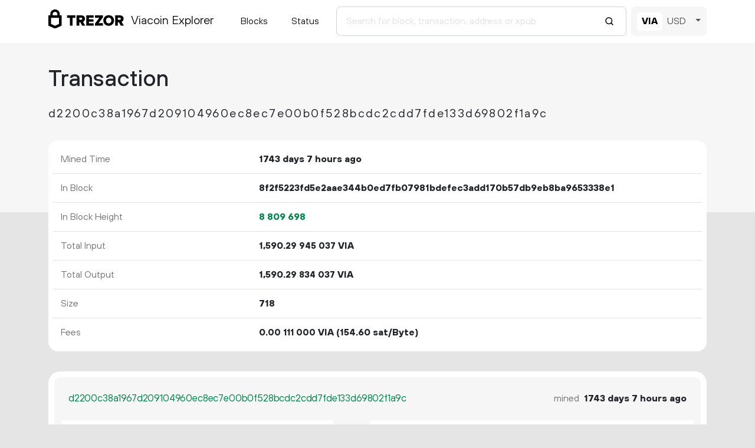

--- FILE ---
content_type: text/html; charset=utf-8
request_url: https://blockbook.viacoin.org/tx/d2200c38a1967d209104960ec8ec7e00b0f528bcdc2cdd7fde133d69802f1a9c
body_size: 4750
content:
<!doctype html><html lang="en"><head><meta charset="utf-8"><meta name="viewport" content="width=device-width,initial-scale=1.0,shrink-to-fit=no"><link rel="stylesheet" href="/static/css/bootstrap.5.2.2.min.css"><link rel="stylesheet" href="/static/css/main.min.3.css"><script type="dcfb01ccc65676fb3c8b2733-text/javascript">var hasSecondary=true;</script><script src="/static/js/bootstrap.bundle.5.2.2.min.js" type="dcfb01ccc65676fb3c8b2733-text/javascript"></script><script src="/static/js/main.min.3.js" type="dcfb01ccc65676fb3c8b2733-text/javascript"></script><meta http-equiv="X-UA-Compatible" content="IE=edge"><meta name="description" content="Trezor Viacoin Explorer"><title>Trezor Viacoin Explorer</title></head><body><header id="header"><nav class="navbar navbar-expand-lg"><div class="container"><a class="navbar-brand" href="/" title="Home"><span class="trezor-logo"></span><span style="padding-left: 140px;">Viacoin Explorer</span></a><button class="navbar-toggler" type="button" data-bs-toggle="collapse" data-bs-target="#navbarSupportedContent" aria-controls="navbarSupportedContent" aria-expanded="false" aria-label="Toggle navigation"><span class="navbar-toggler-icon"></span></button><div class="collapse navbar-collapse" id="navbarSupportedContent"><ul class="navbar-nav m-md-auto"><li class="nav-item pe-xl-4"><a href="/blocks" class="nav-link">Blocks</a></li><li class="nav-item"><a href="/" class="nav-link">Status</a></li></ul><span class="navbar-form"><form class="d-flex" id="search" action="/search" method="get"><input name="q" type="text" class="form-control form-control-lg" placeholder="Search for block, transaction, address or xpub" focus="true"><button class="btn" type="submit"><span class="search-icon"></span></button></form></span><div class="bb-group ms-lg-2 mt-2 mt-lg-0" role="group" aria-label="Currency switch"><input type="radio" class="btn-check" name="btnradio" id="primary-coin" autocomplete="off" checked><label class="btn" for="primary-coin">VIA</label><input type="radio" class="btn-check" name="btnradio" id="secondary-coin" autocomplete="off"><label class="btn" for="secondary-coin">USD</label><button type="button" class="btn dropdown-toggle" data-bs-toggle="dropdown" aria-expanded="false"></button><div class="dropdown-menu row"><div class="col-3"><a href="?secondary=AED&use_secondary=true">AED</a></div><div class="col-3"><a href="?secondary=ARS&use_secondary=true">ARS</a></div><div class="col-3"><a href="?secondary=AUD&use_secondary=true">AUD</a></div><div class="col-3"><a href="?secondary=BDT&use_secondary=true">BDT</a></div><div class="col-3"><a href="?secondary=BHD&use_secondary=true">BHD</a></div><div class="col-3"><a href="?secondary=BMD&use_secondary=true">BMD</a></div><div class="col-3"><a href="?secondary=BRL&use_secondary=true">BRL</a></div><div class="col-3"><a href="?secondary=BTC&use_secondary=true">BTC</a></div><div class="col-3"><a href="?secondary=CAD&use_secondary=true">CAD</a></div><div class="col-3"><a href="?secondary=CHF&use_secondary=true">CHF</a></div><div class="col-3"><a href="?secondary=CLP&use_secondary=true">CLP</a></div><div class="col-3"><a href="?secondary=CNY&use_secondary=true">CNY</a></div><div class="col-3"><a href="?secondary=CZK&use_secondary=true">CZK</a></div><div class="col-3"><a href="?secondary=DKK&use_secondary=true">DKK</a></div><div class="col-3"><a href="?secondary=ETH&use_secondary=true">ETH</a></div><div class="col-3"><a href="?secondary=EUR&use_secondary=true">EUR</a></div><div class="col-3"><a href="?secondary=GBP&use_secondary=true">GBP</a></div><div class="col-3"><a href="?secondary=HKD&use_secondary=true">HKD</a></div><div class="col-3"><a href="?secondary=HUF&use_secondary=true">HUF</a></div><div class="col-3"><a href="?secondary=IDR&use_secondary=true">IDR</a></div><div class="col-3"><a href="?secondary=ILS&use_secondary=true">ILS</a></div><div class="col-3"><a href="?secondary=INR&use_secondary=true">INR</a></div><div class="col-3"><a href="?secondary=JPY&use_secondary=true">JPY</a></div><div class="col-3"><a href="?secondary=KRW&use_secondary=true">KRW</a></div><div class="col-3"><a href="?secondary=KWD&use_secondary=true">KWD</a></div><div class="col-3"><a href="?secondary=LKR&use_secondary=true">LKR</a></div><div class="col-3"><a href="?secondary=MMK&use_secondary=true">MMK</a></div><div class="col-3"><a href="?secondary=MXN&use_secondary=true">MXN</a></div><div class="col-3"><a href="?secondary=MYR&use_secondary=true">MYR</a></div><div class="col-3"><a href="?secondary=NGN&use_secondary=true">NGN</a></div><div class="col-3"><a href="?secondary=NOK&use_secondary=true">NOK</a></div><div class="col-3"><a href="?secondary=NZD&use_secondary=true">NZD</a></div><div class="col-3"><a href="?secondary=PHP&use_secondary=true">PHP</a></div><div class="col-3"><a href="?secondary=PKR&use_secondary=true">PKR</a></div><div class="col-3"><a href="?secondary=PLN&use_secondary=true">PLN</a></div><div class="col-3"><a href="?secondary=RUB&use_secondary=true">RUB</a></div><div class="col-3"><a href="?secondary=SAR&use_secondary=true">SAR</a></div><div class="col-3"><a href="?secondary=SEK&use_secondary=true">SEK</a></div><div class="col-3"><a href="?secondary=SGD&use_secondary=true">SGD</a></div><div class="col-3"><a href="?secondary=THB&use_secondary=true">THB</a></div><div class="col-3"><a href="?secondary=TRY&use_secondary=true">TRY</a></div><div class="col-3"><a href="?secondary=TWD&use_secondary=true">TWD</a></div><div class="col-3"><a href="?secondary=UAH&use_secondary=true">UAH</a></div><div class="col-3"><a href="?secondary=USD&use_secondary=true">USD</a></div><div class="col-3"><a href="?secondary=VEF&use_secondary=true">VEF</a></div><div class="col-3"><a href="?secondary=VND&use_secondary=true">VND</a></div><div class="col-3"><a href="?secondary=ZAR&use_secondary=true">ZAR</a></div></div></div></div></div></nav></header><main id="wrap"><div class="container"><div class="row"><h1 class="col-12">Transaction</h1></div><div class="row pt-3"><h5 class="col-12 d-flex h-data"><span class="ellipsis copyable">d2200c38a1967d209104960ec8ec7e00b0f528bcdc2cdd7fde133d69802f1a9c</span></h5></div><table class="table data-table info-table"><tbody><tr><td>Mined Time</td><td><span tt="2021-04-10 14:20:17">1743 days 7 hours ago</span></td></tr><tr><td>In Block</td><td class="ellipsis" style="max-width: 280px">8f2f5223fd5e2aae344b0ed7fb07981bdefec3add170b57db9eb8ba9653338e1</td></tr><tr><td>In Block Height</td><td><a href="/block/8809698">8<span class="ns">809</span><span class="ns">698</span></a></td></tr><tr><td>Total Input</td><td><span class="amt copyable" cc="1590.29945037 VIA"><span class="prim-amt">1<span class="nc">590</span>.<span class="amt-dec">29<span class="ns">945</span><span class="ns">037</span></span> VIA</span><span class="sec-amt" tm="2021-04-10">3<span class="nc">936</span>.<span class="amt-dec">26</span> USD</span><span class="csec-amt">15.<span class="amt-dec">20</span> USD</span></span></td></tr><tr><td>Total Output</td><td><span class="amt copyable" cc="1590.29834037 VIA"><span class="prim-amt">1<span class="nc">590</span>.<span class="amt-dec">29<span class="ns">834</span><span class="ns">037</span></span> VIA</span><span class="sec-amt" tm="2021-04-10">3<span class="nc">936</span>.<span class="amt-dec">26</span> USD</span><span class="csec-amt">15.<span class="amt-dec">20</span> USD</span></span></td></tr><tr><td>Size</td><td>718</td></tr><tr><td>Fees</td><td><span class="amt copyable" cc="0.00111 VIA"><span class="prim-amt">0.<span class="amt-dec">00<span class="ns">111</span><span class="ns">000</span></span> VIA</span><span class="sec-amt" tm="2021-04-10">0.<span class="amt-dec">00</span> USD</span><span class="csec-amt">0.<span class="amt-dec">00</span> USD</span></span> (154.60 sat/Byte)</td></tr></tbody></table><div class="pt-1"><div class="tx-detail"><div class="row head"><div class="col-xs-7 col-md-8"><a href="/tx/d2200c38a1967d209104960ec8ec7e00b0f528bcdc2cdd7fde133d69802f1a9c" class="ellipsis copyable txid">d2200c38a1967d209104960ec8ec7e00b0f528bcdc2cdd7fde133d69802f1a9c</a></div><div class="col-xs-5 col-md-4 text-end">mined <span class="txvalue ms-1"><span tt="2021-04-10 14:20:17">1743 days 7 hours ago</span></span></div></div><div class="row body"><div class="col-md-5"><div class="row tx-in"><div class="col-12"><span class="ellipsis copyable"><a href="/address/VouDyUZnCfeRuJ5SQmwoB5yoJkDtDZpNdp">VouDyUZnCfeRuJ5SQmwoB5yoJkDtDZpNdp</a></span><a class="outpoint" href="/tx/460c773750065a9bc51187edf3b288e636bc7653f884641a0f89bb18d703a021" tt="Outpoint 460c773750065a9bc51187edf3b288e636bc7653f884641a0f89bb18d703a021,0">←</a><span class="amt tx-amt copyable" cc="99 VIA"><span class="prim-amt">99.<span class="amt-dec">00<span class="ns">000</span><span class="ns">000</span></span> VIA</span><span class="sec-amt" tm="2021-04-10">245.<span class="amt-dec">04</span> USD</span><span class="csec-amt">0.<span class="amt-dec">95</span> USD</span></span></div><div class="col-12"><span class="ellipsis copyable"><a href="/address/VmjrWbN5yQ5LPAnCDWuP3PyBzbHqFF5ME4">VmjrWbN5yQ5LPAnCDWuP3PyBzbHqFF5ME4</a></span><a class="outpoint" href="/tx/f9833a0f970dae9e7abbce5a81773bb873df33ea02d6685f75bbf1b8900ea334" tt="Outpoint f9833a0f970dae9e7abbce5a81773bb873df33ea02d6685f75bbf1b8900ea334,0">←</a><span class="amt tx-amt copyable" cc="100 VIA"><span class="prim-amt">100.<span class="amt-dec">00<span class="ns">000</span><span class="ns">000</span></span> VIA</span><span class="sec-amt" tm="2021-04-10">247.<span class="amt-dec">52</span> USD</span><span class="csec-amt">0.<span class="amt-dec">96</span> USD</span></span></div><div class="col-12"><span class="ellipsis copyable"><a href="/address/EbgK9NVZt3Kt2Lx5EiCankuSqRHNHFXvnH">EbgK9NVZt3Kt2Lx5EiCankuSqRHNHFXvnH</a></span><a class="outpoint" href="/tx/5cfeb0832bd804db3cebb4678ceb21ff86e3d3606afcf4d55d593c0f2f65dba5" tt="Outpoint 5cfeb0832bd804db3cebb4678ceb21ff86e3d3606afcf4d55d593c0f2f65dba5,0">←</a><span class="amt tx-amt copyable" cc="628.10355571 VIA"><span class="prim-amt">628.<span class="amt-dec">10<span class="ns">355</span><span class="ns">571</span></span> VIA</span><span class="sec-amt" tm="2021-04-10">1<span class="nc">554</span>.<span class="amt-dec">66</span> USD</span><span class="csec-amt">6.<span class="amt-dec">01</span> USD</span></span></div><div class="col-12"><span class="ellipsis copyable"><a href="/address/EJcxF31mhyi6JPdyXz1oJ1QVnSfXQgwG9h">EJcxF31mhyi6JPdyXz1oJ1QVnSfXQgwG9h</a></span><a class="outpoint" href="/tx/1b6b997a2577aea580d31aa67b39626a88e88db76c610721a70cc143e329dbe2" tt="Outpoint 1b6b997a2577aea580d31aa67b39626a88e88db76c610721a70cc143e329dbe2,0">←</a><span class="amt tx-amt copyable" cc="763.19589466 VIA"><span class="prim-amt">763.<span class="amt-dec">19<span class="ns">589</span><span class="ns">466</span></span> VIA</span><span class="sec-amt" tm="2021-04-10">1<span class="nc">889</span>.<span class="amt-dec">04</span> USD</span><span class="csec-amt">7.<span class="amt-dec">30</span> USD</span></span></div></div></div><div class="col-md-1 col-xs-12 text-center">&nbsp;<span class="octicon"></span></div><div class="col-md-6"><div class="row tx-out"><div class="col-12"><span class="ellipsis copyable"><a href="/address/VhuffXKNA3j9hgp2JYGrj6uHQ6KUU6zNbS">VhuffXKNA3j9hgp2JYGrj6uHQ6KUU6zNbS</a></span><span class="tx-amt"><span class="amt copyable" cc="1549 VIA"><span class="prim-amt">1<span class="nc">549</span>.<span class="amt-dec">00<span class="ns">000</span><span class="ns">000</span></span> VIA</span><span class="sec-amt" tm="2021-04-10">3<span class="nc">834</span>.<span class="amt-dec">04</span> USD</span><span class="csec-amt">14.<span class="amt-dec">81</span> USD</span></span><a class="spent" href="/spending/d2200c38a1967d209104960ec8ec7e00b0f528bcdc2cdd7fde133d69802f1a9c/0" tt="Spent">→</a></span></td></div><div class="col-12"><span class="ellipsis copyable"><a href="/address/EY7NEQhevfzp2CW6Qi87eoxidassUTXvD5">EY7NEQhevfzp2CW6Qi87eoxidassUTXvD5</a></span><span class="tx-amt"><span class="amt copyable" cc="41.29834037 VIA"><span class="prim-amt">41.<span class="amt-dec">29<span class="ns">834</span><span class="ns">037</span></span> VIA</span><span class="sec-amt" tm="2021-04-10">102.<span class="amt-dec">22</span> USD</span><span class="csec-amt">0.<span class="amt-dec">39</span> USD</span></span><a class="spent" href="/spending/d2200c38a1967d209104960ec8ec7e00b0f528bcdc2cdd7fde133d69802f1a9c/1" tt="Spent">→</a></span></td></div></div></div></div><div class="row footer"><div class="col-sm-12 col-md-4">Fee <span class="amt txvalue copyable ms-3" cc="0.00111 VIA"><span class="prim-amt">0.<span class="amt-dec">00<span class="ns">111</span><span class="ns">000</span></span> VIA</span><span class="sec-amt" tm="2021-04-10">0.<span class="amt-dec">00</span> USD</span><span class="csec-amt">0.<span class="amt-dec">00</span> USD</span></span> <span class="fw-normal small">(154.60 sat/Byte)</span></div><div class="col-sm-12 col-md-8 text-end"><span class="me-4"><span class="txvalue">4<span class="ns">799</span><span class="ns">748</span></span> confirmations</span><span class="amt txvalue copyable" cc="1590.29834037 VIA"><span class="prim-amt">1<span class="nc">590</span>.<span class="amt-dec">29<span class="ns">834</span><span class="ns">037</span></span> VIA</span><span class="sec-amt" tm="2021-04-10">3<span class="nc">936</span>.<span class="amt-dec">26</span> USD</span><span class="csec-amt">15.<span class="amt-dec">20</span> USD</span></span></div></div></div></div><div class="pt-4"><h5>Raw Transaction</h5><div class="json"><pre id="raw"></pre></div><script type="dcfb01ccc65676fb3c8b2733-text/javascript">var raw = {"txid":"d2200c38a1967d209104960ec8ec7e00b0f528bcdc2cdd7fde133d69802f1a9c","hash":"643e013e4d547ffd40b91c691b7a4197f70596bce8840b0392a54336b8e67a8a","version":2,"size":718,"vsize":555,"locktime":8809696,"vin":[{"txid":"460c773750065a9bc51187edf3b288e636bc7653f884641a0f89bb18d703a021","vout":0,"scriptSig":{"asm":"3045022100df041d0cab917d38e66a295be76238ef2446a264cc17f7e4b3d4e0662eb8e64d02200359e5c219aab72bb99711e6a021a588378ab4bf4a2fae6ab6b472f5e68f3a46[ALL] 03b25adf0b04118aa2f94d4d6f77cf90f5b8341928fb2d554e9fe07718aca17fff","hex":"[base64]"},"sequence":4294967294},{"txid":"f9833a0f970dae9e7abbce5a81773bb873df33ea02d6685f75bbf1b8900ea334","vout":0,"scriptSig":{"asm":"3045022100a9c9ff3babbfba74cd878e3e443a53d47aac50b51c569c5449f6936c561319720220015d2d96f9147ae011aa10d7a029c0fc92276e6e62e7a686e5c0a51eaba7d1f4[ALL] 0240713ca978978a99932203da4f4de9ac1796f24147740d84c75588fad51ad0c2","hex":"[base64]"},"sequence":4294967294},{"txid":"5cfeb0832bd804db3cebb4678ceb21ff86e3d3606afcf4d55d593c0f2f65dba5","vout":0,"scriptSig":{"asm":"001428c4269e59e7a10e499fe9881c66e8bb60cba563","hex":"16001428c4269e59e7a10e499fe9881c66e8bb60cba563"},"txinwitness":["304402207dccd068890ee473fdcdaff4a164a58a1387e7bbe31aa44ce67fc9538135cd26022001655161f21e4103f030a8766adeaa2510e8da6ffa9ac542a6061905fb365c8201","02474291d2223bf396b6f0ff6dc72abac1eda8b120e4c86d7c918fa8f043c19f82"],"sequence":4294967294},{"txid":"1b6b997a2577aea580d31aa67b39626a88e88db76c610721a70cc143e329dbe2","vout":0,"scriptSig":{"asm":"001441a31fac66cf5e93fa8424adb623526ca16d668c","hex":"16001441a31fac66cf5e93fa8424adb623526ca16d668c"},"txinwitness":["3044022047e69f6c224437467badc73d616ea6a9a13dbe79e8561a942d84f307a35a2f310220561e34b595a77e89facbd1c4ed55988705337371b6d11435239f84c18ae3535201","0203731a91bc914e8c97f97b9b50d82dd6a9944fa939b4d95ea76fbff743672d7e"],"sequence":4294967294}],"vout":[{"value":1549.00000000,"n":0,"scriptPubKey":{"asm":"OP_DUP OP_HASH160 56c7359ed52d61c1ca371d7dc136632148169c5e OP_EQUALVERIFY OP_CHECKSIG","hex":"76a91456c7359ed52d61c1ca371d7dc136632148169c5e88ac","reqSigs":1,"type":"pubkeyhash","addresses":["VhuffXKNA3j9hgp2JYGrj6uHQ6KUU6zNbS"]}},{"value":41.29834037,"n":1,"scriptPubKey":{"asm":"OP_HASH160 a40ef57cccbb2c03c063f2d39abe4c9c82a16fc4 OP_EQUAL","hex":"a914a40ef57cccbb2c03c063f2d39abe4c9c82a16fc487","reqSigs":1,"type":"scripthash","addresses":["EY7NEQhevfzp2CW6Qi87eoxidassUTXvD5"]}}],"hex":"[base64]","blockhash":"8f2f5223fd5e2aae344b0ed7fb07981bdefec3add170b57db9eb8ba9653338e1","confirmations":4799748,"time":1618064417,"blocktime":1618064417};document.getElementById('raw').innerHTML = syntaxHighlight(raw);</script></div></div></main><footer id="footer"><div class="container"><nav class="navbar navbar-dark"><span class="navbar-nav"><a class="nav-link" href="https://satoshilabs.com/" target="_blank" rel="noopener noreferrer">Created by SatoshiLabs</a></span><span class="navbar-nav ml-md-auto"><a class="nav-link" href="https://trezor.io/terms-of-use" target="_blank" rel="noopener noreferrer">Terms of Use</a></span><span class="navbar-nav ml-md-auto d-md-flex d-none"><a class="nav-link" href="https://trezor.io/" target="_blank" rel="noopener noreferrer">Trezor</a></span><span class="navbar-nav ml-md-auto d-md-flex d-none"><a class="nav-link" href="https://trezor.io/trezor-suite" target="_blank" rel="noopener noreferrer">Suite</a></span><span class="navbar-nav ml-md-auto d-md-flex d-none"><a class="nav-link" href="https://trezor.io/support" target="_blank" rel="noopener noreferrer">Support</a></span><span class="navbar-nav ml-md-auto"><a class="nav-link" href="/sendtx">Send Transaction</a></span><span class="navbar-nav ml-md-auto d-lg-flex d-none"><a class="nav-link" href="https://trezor.io/compare" target="_blank" rel="noopener noreferrer">Don't have a Trezor? Get one!</a></span></nav></div></footer><script src="/cdn-cgi/scripts/7d0fa10a/cloudflare-static/rocket-loader.min.js" data-cf-settings="dcfb01ccc65676fb3c8b2733-|49" defer></script><script defer src="https://static.cloudflareinsights.com/beacon.min.js/vcd15cbe7772f49c399c6a5babf22c1241717689176015" integrity="sha512-ZpsOmlRQV6y907TI0dKBHq9Md29nnaEIPlkf84rnaERnq6zvWvPUqr2ft8M1aS28oN72PdrCzSjY4U6VaAw1EQ==" data-cf-beacon='{"version":"2024.11.0","token":"979e896a61364b28a2f610f97fa2dc5c","r":1,"server_timing":{"name":{"cfCacheStatus":true,"cfEdge":true,"cfExtPri":true,"cfL4":true,"cfOrigin":true,"cfSpeedBrain":true},"location_startswith":null}}' crossorigin="anonymous"></script>
</body></html>

--- FILE ---
content_type: text/css; charset=utf-8
request_url: https://blockbook.viacoin.org/static/css/main.min.3.css
body_size: 3442
content:
@import "TTHoves/TTHoves.css";* {margin: 0;padding: 0;outline: none;font-family: "TT Hoves", -apple-system, "Segoe UI", "Helvetica Neue", Arial, sans-serif;}html, body {height: 100%;}body {min-height: 100%;margin: 0;background: linear-gradient(to bottom, #f6f6f6 360px, #e5e5e5 0), #e5e5e5;background-repeat: no-repeat;}a {color: #00854d;text-decoration: none;}a:hover {color: #00854d;text-decoration: underline;}select {border-radius: 0.5rem;padding-left: 0.5rem;border: 1px solid #ced4da;color: var(--bs-body-color);min-height: 45px;}#header {position: fixed;top: 0;left: 0;width: 100%;margin: 0;padding-bottom: 0;padding-top: 0;background-color: white;border-bottom: 1px solid #f6f6f6;z-index: 10;}#header a {color: var(--bs-navbar-brand-color);}#header a:hover {color: var(--bs-navbar-brand-hover-color);}#header .navbar {--bs-navbar-padding-y: 0.7rem;}#header .form-control-lg {font-size: 1rem;padding: 0.75rem 1rem;}#header .container {min-height: 50px;}#header .btn.dropdown-toggle {padding-right: 0;}#header .dropdown-menu {--bs-dropdown-min-width: 13rem;}#header .dropdown-menu[data-bs-popper] {left: initial;right: 0;}#header .dropdown-menu.show {display: flex;}.form-control:focus {outline: 0;box-shadow: none;border-color: #00854d;}.base-value {color: #757575 !important;padding-left: 0.5rem;font-weight: normal;}.badge {vertical-align: middle;text-transform: uppercase;letter-spacing: 0.15em;--bs-badge-padding-x: 0.8rem;--bs-badge-font-weight: normal;--bs-badge-border-radius: 0.6rem;}.bg-secondary {background-color: #757575 !important;}.accordion {--bs-accordion-border-radius: 10px;--bs-accordion-inner-border-radius: calc(10px - 1px);--bs-accordion-color: var(--bs-body-color);--bs-accordion-active-color: var(--bs-body-color);--bs-accordion-active-bg: white;--bs-accordion-btn-active-icon: url("data:image/svg+xml,<svg xmlns='http://www.w3.org/2000/svg' viewBox='0 0 16 16' fill='black'><path fill-rule='evenodd' d='M1.646 4.646a.5.5 0 0 1 .708 0L8 10.293l5.646-5.647a.5.5 0 0 1 .708.708l-6 6a.5.5 0 0 1-.708 0l-6-6a.5.5 0 0 1 0-.708z'/></svg>");}.accordion-button:focus {outline: 0;box-shadow: none;}.accordion-body {letter-spacing: -0.01em;}.bb-group {border: 0.6rem solid #f6f6f6;background-color: #f6f6f6;border-radius: 0.5rem;position: relative;display: inline-flex;vertical-align: middle;}.bb-group>.btn {--bs-btn-padding-x: 0.5rem;--bs-btn-padding-y: 0.22rem;--bs-btn-border-radius: 0.3rem;--bs-btn-border-width: 0;color: #545454;}.bb-group>.btn-check:checked+.btn, .bb-group .btn.active {color: black;font-weight: bold;background-color: white;}.paging {display: flex;}.paging .bb-group>.btn {min-width: 2rem;margin-left: 0.1rem;margin-right: 0.1rem;}.paging .bb-group>.btn:hover {background-color: white;}.paging a {text-decoration: none;}.btn-paging {--bs-btn-color: #757575;--bs-btn-border-color: #e2e2e2;--bs-btn-hover-color: black;--bs-btn-hover-bg: #f6f6f6;--bs-btn-hover-border-color: #e2e2e2;--bs-btn-focus-shadow-rgb: 108, 117, 125;--bs-btn-active-color: #fff;--bs-btn-active-bg: #e2e2e2;--bs-btn-active-border-color: #e2e2e2;--bs-btn-active-shadow: inset 0 3px 5px rgba(0, 0, 0, 0.125);--bs-gradient: none;--bs-btn-padding-y: 0.75rem;--bs-btn-padding-x: 1.1rem;--bs-btn-border-radius: 0.5rem;--bs-btn-font-weight: bold;background-color: #f6f6f6;}span.btn-paging {cursor: initial;}span.btn-paging:hover {color: #757575;}.paging-group {border: 1px solid #e2e2e2;border-radius: 0.5rem;}.paging-group>.bb-group {border: 0.53rem solid #f6f6f6;}#wrap {min-height: 100%;height: auto;padding: 112px 0 75px 0;margin: 0 auto -56px;}#footer {background-color: black;color: #757575;height: 56px;overflow: hidden;}.navbar-form {width: 60%;}.navbar-form button {margin-left: -50px;position: relative;}.search-icon {width: 16px;height: 16px;position: absolute;top: 16px;background-size: cover;background-image: url("data:image/svg+xml, %3Csvg width='16' height='16' viewBox='0 0 16 16' fill='none' xmlns='http://www.w3.org/2000/svg'%3E%3Cpath d='M7.24976 12.5C10.1493 12.5 12.4998 10.1495 12.4998 7.25C12.4998 4.35051 10.1493 2 7.24976 2C4.35026 2 1.99976 4.35051 1.99976 7.25C1.99976 10.1495 4.35026 12.5 7.24976 12.5Z' stroke='black' stroke-width='1.5' stroke-linecap='round' stroke-linejoin='round' /%3E%3Cpath d='M10.962 10.9625L13.9996 14.0001' stroke='black' stroke-width='1.5' stroke-linecap='round' stroke-linejoin='round' /%3E%3C/svg%3E");}.navbar-form ::placeholder {color: #e2e2e2;}.ellipsis {overflow: hidden;text-overflow: ellipsis;white-space: nowrap;}.data-table {table-layout: fixed;overflow-wrap: anywhere;margin-left: 8px;margin-top: 2rem;margin-bottom: 2rem;width: calc(100% - 16px);}.data-table thead {padding-bottom: 20px;}.table.data-table> :not(caption)>*>* {padding: 0.8rem 0.8rem;background-color: var(--bs-table-bg);border-bottom-width: 1px;box-shadow: inset 0 0 0 9999px var(--bs-table-accent-bg);}.table.data-table>thead>*>* {padding-bottom: 1.5rem;}.table.data-table>*>*:last-child>* {border-bottom: none;}.data-table thead, .data-table thead tr, .data-table thead th {color: #757575;border: none;font-weight: normal;}.data-table tbody th {color: #757575;font-weight: normal;}.data-table tbody {background: white;border-radius: 8px;box-shadow: 0 0 0 8px white;}.data-table h3, .data-table h5, .data-table h6 {margin-bottom: 0;}.data-table h3, .data-table h5 {color: var(--bs-body-color);}.accordion .table.data-table>thead>*>* {padding-bottom: 0;}.info-table tbody {display: inline-table;width: 100%;}.info-table td {font-weight: bold;}.info-table tr>td:first-child {font-weight: normal;color: #757575;}.ns:before {content: " ";}.nc:before {content: ",";}.trezor-logo {width: 128px;height: 32px;position: absolute;top: 16px;background-size: cover;background-image: url("data:image/svg+xml,%3Csvg style='width: 128px%3B' version='1.1' xmlns='http://www.w3.org/2000/svg' x='0px' y='0px' viewBox='0 0 163.7 41.9' space='preserve'%3E%3Cpolygon points='101.1 12.8 118.2 12.8 118.2 17.3 108.9 29.9 118.2 29.9 118.2 35.2 101.1 35.2 101.1 30.7 110.4 18.1 101.1 18.1'%3E%3C/polygon%3E%3Cpath d='M158.8 26.9c2.1-0.8 4.3-2.9 4.3-6.6c0-4.5-3.1-7.4-7.7-7.4h-10.5v22.3h5.8v-7.5h2.2l4.1 7.5h6.7L158.8 26.9z M154.7 22.5h-4V18h4c1.5 0 2.5 0.9 2.5 2.2C157.2 21.6 156.2 22.5 154.7 22.5z'%3E%3C/path%3E%3Cpath d='M130.8 12.5c-6.8 0-11.6 4.9-11.6 11.5s4.9 11.5 11.6 11.5s11.7-4.9 11.7-11.5S137.6 12.5 130.8 12.5z M130.8 30.3c-3.4 0-5.7-2.6-5.7-6.3c0-3.8 2.3-6.3 5.7-6.3c3.4 0 5.8 2.6 5.8 6.3C136.6 27.7 134.2 30.3 130.8 30.3z'%3E%3C/path%3E%3Cpolygon points='82.1 12.8 98.3 12.8 98.3 18 87.9 18 87.9 21.3 98 21.3 98 26.4 87.9 26.4 87.9 30 98.3 30 98.3 35.2 82.1 35.2'%3E%3C/polygon%3E%3Cpath d='M24.6 9.7C24.6 4.4 20 0 14.4 0S4.2 4.4 4.2 9.7v3.1H0v22.3h0l14.4 6.7l14.4-6.7h0V12.9h-4.2V9.7z M9.4 9.7c0-2.5 2.2-4.5 5-4.5s5 2 5 4.5v3.1H9.4V9.7z M23 31.5l-8.6 4l-8.6-4V18.1H23V31.5z'%3E%3C/path%3E%3Cpath d='M79.4 20.3c0-4.5-3.1-7.4-7.7-7.4H61.2v22.3H67v-7.5h2.2l4.1 7.5H80l-4.9-8.3C77.2 26.1 79.4 24 79.4 20.3z M71 22.5h-4V18h4c1.5 0 2.5 0.9 2.5 2.2C73.5 21.6 72.5 22.5 71 22.5z'%3E%3C/path%3E%3Cpolygon points='40.5 12.8 58.6 12.8 58.6 18.1 52.4 18.1 52.4 35.2 46.6 35.2 46.6 18.1 40.5 18.1'%3E%3C/polygon%3E%3C/svg%3E");}.copyable::before, .copied::before {width: 18px;height: 16px;margin: 3px -18px;content: "";position: absolute;background-size: cover;}.copyable::before {display: none;cursor: copy;background-image: url("data:image/svg+xml,%3Csvg width='18' height='16' viewBox='0 0 18 16' fill='none' xmlns='http://www.w3.org/2000/svg'%3E%3Cpath d='M10.5 10.4996H13.5V2.49963H5.5V5.49963' stroke='%2300854D' stroke-width='1.5' stroke-linecap='round' stroke-linejoin='round'/%3E%3Cpath d='M10.4998 5.49976H2.49976V13.4998H10.4998V5.49976Z' stroke='%2300854D' stroke-width='1.5' stroke-linecap='round' stroke-linejoin='round'/%3E%3C/svg%3E");}.copyable:hover::before {display: inline-block;}.copied::before {transition: all 0.4s ease;transform: scale(1.2);background-image: url("data:image/svg+xml,%3Csvg xmlns='http://www.w3.org/2000/svg' width='18' height='16' viewBox='-30 -30 330 330'%3E%3Cpath d='M 30,180 90,240 240,30' style='stroke:%2300854D;stroke-width:32;fill:none'/%3E%3C/svg%3E");}.h-data {letter-spacing: 0.12em;font-weight: normal !important;}.tx-detail {background: #f6f6f6;color: #757575;border-radius: 10px;box-shadow: 0 0 0 10px white;width: calc(100% - 20px);margin-left: 10px;margin-top: 3rem;overflow-wrap: break-word;}.tx-detail:first-child {margin-top: 1rem;}.tx-detail:last-child {margin-bottom: 2rem;}.tx-detail span.ellipsis, .tx-detail a.ellipsis {display: block;float: left;max-width: 100%;}.tx-detail>.head, .tx-detail>.footer {padding: 1.5rem;--bs-gutter-x: 0;}.tx-detail>.head {border-radius: 10px 10px 0 0;}.tx-detail .txid {font-size: 106%;letter-spacing: -0.01em;}.tx-detail>.body {padding: 0 1.5rem;--bs-gutter-x: 0;letter-spacing: -0.01em;}.tx-detail>.subhead {padding: 1.5rem 1.5rem 0.4rem 1.5rem;--bs-gutter-x: 0;letter-spacing: 0.1em;text-transform: uppercase;color: var(--bs-body-color);}.tx-detail>.subhead-2 {padding: 0.3rem 1.5rem 0 1.5rem;--bs-gutter-x: 0;font-size: .875em;color: var(--bs-body-color);}.tx-in .col-12, .tx-out .col-12, .tx-addr .col-12 {background-color: white;padding: 1.2rem 1.3rem;border-bottom: 1px solid #f6f6f6;}.amt-out {padding: 1.2rem 0 1.2rem 1rem;text-align: right;overflow-wrap: break-word;}.tx-in .col-12:last-child, .tx-out .col-12:last-child {border-bottom: none;}.tx-own {background-color: #fff9e3 !important;}.tx-amt {float: right !important;}.spent {color: #dc3545 !important;}.unspent {color: #28a745 !important;}.outpoint {color: #757575 !important;}.spent, .unspent, .outpoint {display: inline-block;text-align: right;min-width: 18px;text-decoration: none !important;}.octicon {height: 24px;width: 24px;margin-left: -12px;margin-top: 19px;position: absolute;background-size: cover;background-image: url("data:image/svg+xml,%3Csvg width='24' height='24' viewBox='0 0 24 24' fill='none' xmlns='http://www.w3.org/2000/svg'%3E%3Cpath d='M9 4.5L16.5 12L9 19.5' stroke='%23AFAFAF' stroke-width='2' stroke-linecap='round' stroke-linejoin='round'/%3E%3C/svg%3E%0A");}.txvalue {color: var(--bs-body-color);font-weight: bold;}.txerror {color: #c51f13;}.txerror a, .txerror .txvalue {color: #c51f13;}.txerror .copyable::before, .txerror .copied::before {filter: invert(86%) sepia(43%) saturate(732%) hue-rotate(367deg) brightness(84%);}.tx-amt .amt:hover, .tx-amt.amt:hover, .amt-out>.amt:hover {color: var(--bs-body-color);}.prim-amt {display: initial;}.sec-amt {display: none;}.csec-amt {display: none;}.base-amt {display: none;}.cbase-amt {display: none;}.tooltip {--bs-tooltip-opacity: 1;--bs-tooltip-max-width: 380px;--bs-tooltip-bg: #fff;--bs-tooltip-color: var(--bs-body-color);--bs-tooltip-padding-x: 1rem;--bs-tooltip-padding-y: 0.8rem;filter: drop-shadow(0px 24px 64px rgba(22, 27, 45, 0.25));}.l-tooltip {text-align: start;display: inline-block;}.l-tooltip .prim-amt, .l-tooltip .sec-amt, .l-tooltip .csec-amt, .l-tooltip .base-amt, .l-tooltip .cbase-amt {display: initial;float: right;}.l-tooltip .amt-time {padding-right: 3rem;float: left;}.amt-dec {font-size: 95%;}.unconfirmed {color: white;background-color: #c51e13;padding: 0.7rem 1.2rem;border-radius: 1.4rem;}.json {word-wrap: break-word;font-size: smaller;background: #002b31;border-radius: 8px;}#raw {padding: 1.5rem 2rem;color: #ffffff;letter-spacing: 0.02em;}#raw .string {color: #2bca87;}#raw .number, #raw .boolean {color: #efc941;}#raw .null {color: red;}@media (max-width: 768px) {body {font-size: 0.8rem;background: linear-gradient(to bottom, #f6f6f6 500px, #e5e5e5 0), #e5e5e5;}.container {padding-left: 2px;padding-right: 2px;}.accordion-body {padding: var(--bs-accordion-body-padding-y) 0;}.octicon {scale: 60% !important;margin-top: -2px;}.unconfirmed {padding: 0.1rem 0.8rem;}.btn {--bs-btn-font-size: 0.8rem;}}@media (max-width: 991px) {#header .container {min-height: 40px;}#header .dropdown-menu[data-bs-popper] {left: 0;right: initial;}.trezor-logo {top: 10px;}.octicon {scale: 80%;}.table.data-table>:not(caption)>*>* {padding: 0.8rem 0.4rem;}.tx-in .col-12, .tx-out .col-12, .tx-addr .col-12 {padding: 0.7rem 1.1rem;}.amt-out {padding: 0.7rem 0 0.7rem 1rem }}@media (min-width: 769px) {body {font-size: 0.9rem;}.btn {--bs-btn-font-size: 0.9rem;}}@media (min-width: 1200px) {.h1, h1 {font-size: 2.4rem;}body {font-size: 1rem;}.btn {--bs-btn-font-size: 1rem;}}